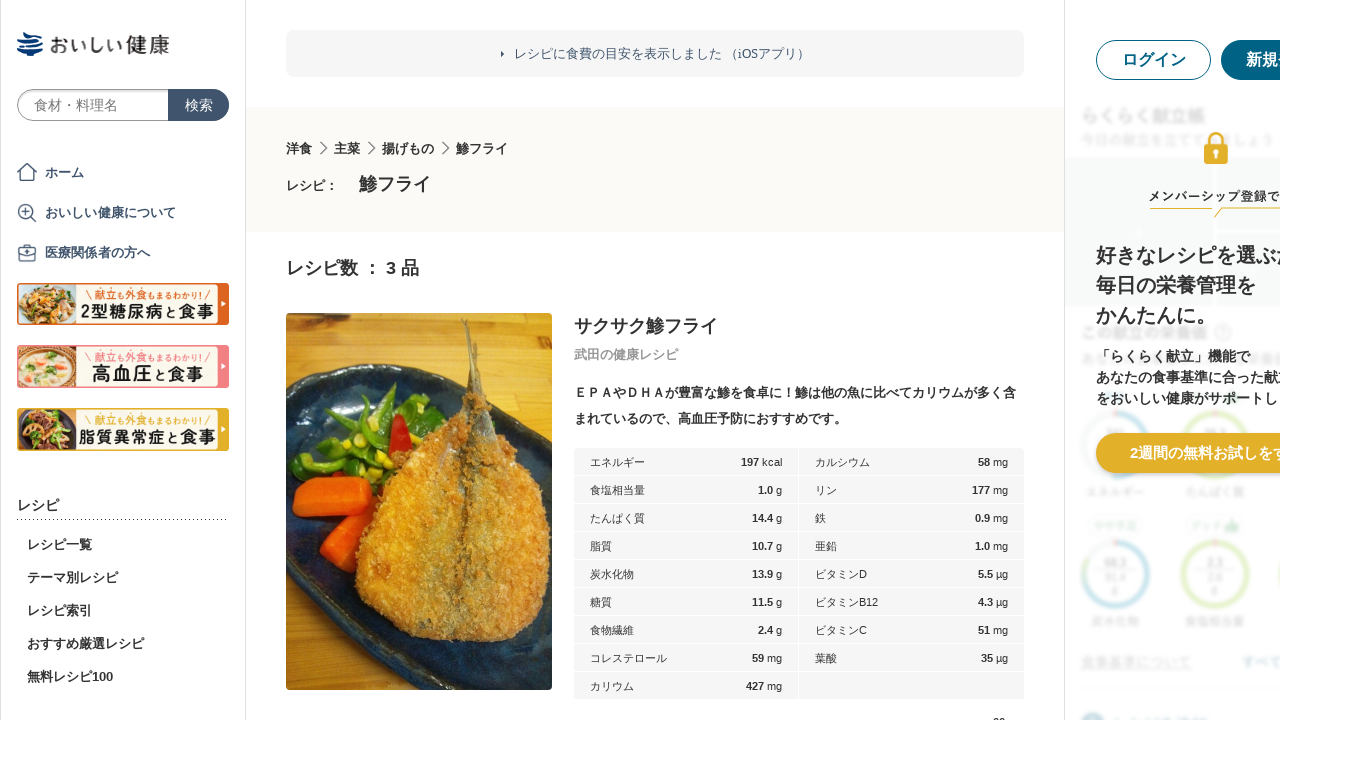

--- FILE ---
content_type: text/html; charset=utf-8
request_url: https://www.google.com/recaptcha/api2/aframe
body_size: 153
content:
<!DOCTYPE HTML><html><head><meta http-equiv="content-type" content="text/html; charset=UTF-8"></head><body><script nonce="YYdZ2MIdFCk05ZzHLSg0Kg">/** Anti-fraud and anti-abuse applications only. See google.com/recaptcha */ try{var clients={'sodar':'https://pagead2.googlesyndication.com/pagead/sodar?'};window.addEventListener("message",function(a){try{if(a.source===window.parent){var b=JSON.parse(a.data);var c=clients[b['id']];if(c){var d=document.createElement('img');d.src=c+b['params']+'&rc='+(localStorage.getItem("rc::a")?sessionStorage.getItem("rc::b"):"");window.document.body.appendChild(d);sessionStorage.setItem("rc::e",parseInt(sessionStorage.getItem("rc::e")||0)+1);localStorage.setItem("rc::h",'1768713340129');}}}catch(b){}});window.parent.postMessage("_grecaptcha_ready", "*");}catch(b){}</script></body></html>